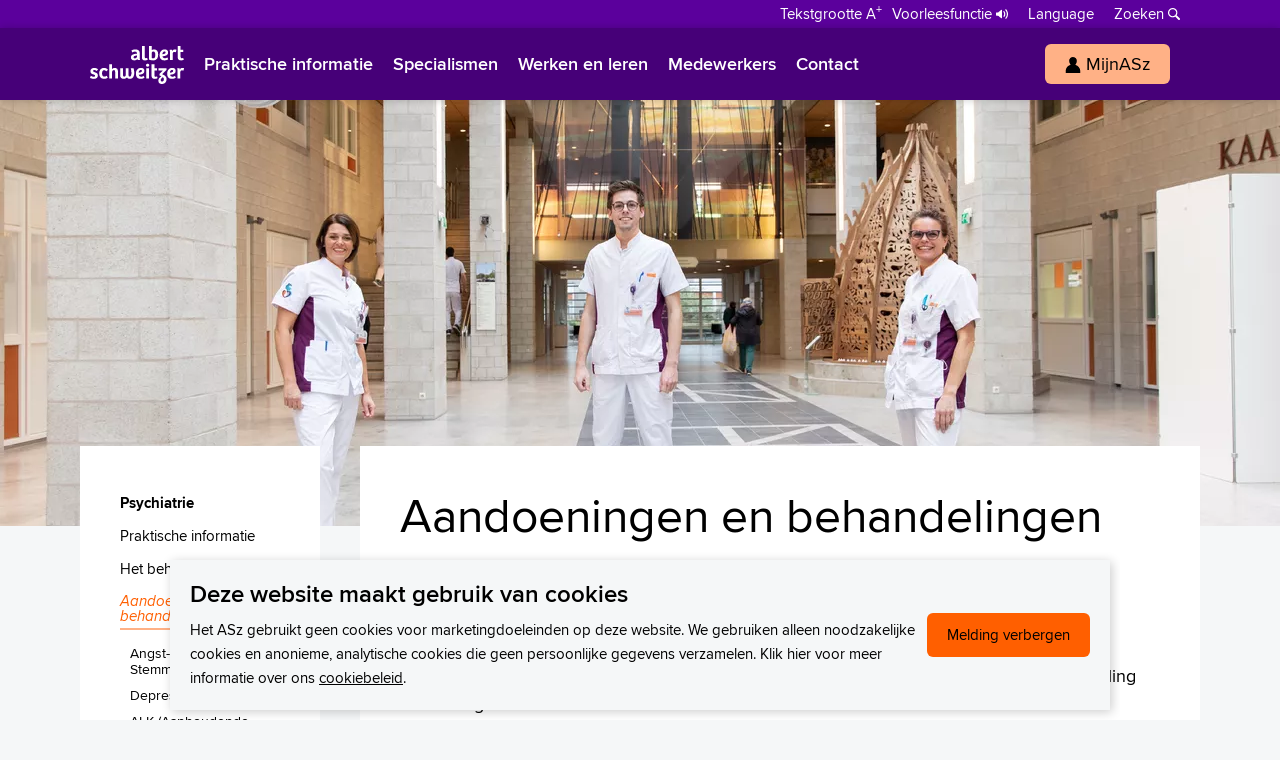

--- FILE ---
content_type: text/html; charset=utf-8
request_url: https://www.asz.nl/specialismen/psychiatrie/aandoeningen_en_behandelingen/
body_size: 7845
content:
<!DOCTYPE html>
<!--[if lt IE 7 ]><html class="ie6" lang="nl"><![endif]-->
<!--[if IE 7 ]><html class="ie7" lang="nl"><![endif]-->
<!--[if IE 8 ]><html class="ie8" lang="nl"><![endif]-->
<!--[if !(IE 6) | !(IE 7) | !(IE 8)  ]><!-->
<html lang="nl">
<!--<![endif]-->
<head>
    	<meta charset="utf-8">

	<title>Aandoeningen en behandelingen | Psychiatrie</title>

	<meta name="generator" content="e-Grip">
	<meta name="description" content="Op de afdeling Psychiatrie worden patiënten onderzocht en behandeld die:      Een psychiatrische aandoening hebben en daarbij een lichamelijk probl...">
	<meta name="keywords" content="">
	<meta name="googlebot" content="noodp">
	<meta name="viewport" content="width=device-width, initial-scale=1">
	<meta name="twitter:card" content="summary_large_image">
	<meta name="twitter:site" content="@asznl">
	<meta name="og:title" content="Aandoeningen en behandelingen">
	<meta name="og:description" content="Op de afdeling Psychiatrie worden patiënten onderzocht en behandeld die:      Een psychiatrische aandoening hebben en daarbij een lichamelijk probl...">
	<meta name="og:image" content="https://www.asz.nl/assets/asz_2018-1.0.197/images/default/og-logo-asz.jpg">
	<link rel="canonical" href="https://www.asz.nl/specialismen/psychiatrie/aandoeningen_en_behandelingen/" />
	<link rel="apple-touch-icon" sizes="180x180" href="/assets/asz_2018-1.0.197/favicon.ico">
	<link rel="icon" type="image/png" sizes="32x32" href="/assets/asz_2018-1.0.197/favicon-32x32.png">
	<link rel="icon" type="image/png" sizes="16x16" href="/assets/asz_2018-1.0.197/favicon-16x16.png">
	<link rel="manifest" href="/assets/asz_2018-1.0.197/site.webmanifest">
	<link rel="icon" type="image/svg+xml" href="/assets/asz_2018-1.0.197/favicon.svg">
	<link rel="preconnect" href="https://www.google-analytics.com">
	<link rel="stylesheet" href="/assets/asz_2018-1.0.197/css/default/all.min.css"><link rel="preload" href="/assets/asz_2018/fonts/default/proximanova-regular-webfont.woff2" as="font" type="font/woff2" crossorigin><link rel="preload" href="/assets/asz_2018/fonts/default/proximanova-semibold-webfont.woff2" as="font" type="font/woff2" crossorigin><link rel="preload" href="/assets/asz_2018/fonts/default/proximanova-bold-webfont.woff2" as="font" type="font/woff2" crossorigin><link rel="preload" href="/assets/asz_2018/fonts/default/bree-semibold-webfont.woff2" as="font" type="font/woff2" crossorigin><script>
        function gtag() { dataLayer.push(arguments); }
        window.dataLayer = window.dataLayer || [];
    </script>
    <script type="module" src="https://cdn.jsdelivr.net/npm/friendly-challenge@0.9.13/widget.module.min.js" async defer></script><script nomodule src="https://cdn.jsdelivr.net/npm/friendly-challenge@0.9.13/widget.min.js" async defer></script>
</head>

    <body class=" branding--2019 has-header-new header-new-sticky has-layout-new">


    <!--UdmComment-->
    <header class="header header--new">
        <div class="header__top">
        <div class="header__inner--top inner">
            <div class="global__nav">
<ul class="global__nav-list"><li class="global__nav-item"><a href="http://www.mijnasz.nl/zorgverleners/" class="global__nav-link"><span>Verwijzers</span></a></li><li class="global__nav-item"><a href="/wetenschap-onderzoek/" class="global__nav-link"><span>Wetenschappelijk onderzoek</span></a></li></ul></div>
<div class="assistance__nav">

    <div class="toggle__fontsize"><button class="toggle__fontsize-button button--text" aria-label="Schakelen tussen normale en grote letters" title="Schakelen tussen normale en grote letters"><span>Tekstgrootte A<span class="superscript">+</span></span></button></div><ul class="assistance__nav-list"><li class="assistance__nav-item assistance__nav-item--speaker"><a class="assistance__nav-link" href="/voorleesfunctie/"><span>Voorleesfunctie</span></a></li><li class="assistance__nav-item"><a class="assistance__nav-link assistance__nav-link--parent" href="/language/"><span>Language</span></a></li><li class="assistance__nav-item assistance__nav-item--search"><a href="/zoeken/" id="m-search" class="assistance__nav-link assistance__nav-link--search"><span>Zoeken</span></a></li></ul><div class="assistance__nav-link-children"><ul><li class="assistance__nav-link-child"><a href="/patienten/information/english/" class="language__nav-link"><img class="assistance__nav-thumbnail" src="/images/uploads/cms_visual_6179.svg" alt="" /><span>English</span></a></li><li class="assistance__nav-link-child"><a href="/patienten/information/francais/" class="language__nav-link"><img class="assistance__nav-thumbnail" src="/images/uploads/cms_visual_6176.svg" alt="" /><span>Français</span></a></li><li class="assistance__nav-link-child"><a href="/patienten/information/polski/" class="language__nav-link"><img class="assistance__nav-thumbnail" src="/images/uploads/cms_visual_6178.svg" alt="" /><span>Polski</span></a></li><li class="assistance__nav-link-child"><a href="/patienten/information/turkce/" class="language__nav-link"><img class="assistance__nav-thumbnail" src="/images/uploads/cms_visual_6180.svg" alt="" /><span>Türkçe</span></a></li><li class="assistance__nav-link-child"><a href="/patienten/information/arabisch/" class="language__nav-link"><img class="assistance__nav-thumbnail" src="/images/uploads/cms_visual_6177.svg" alt="" /><span>Arabisch</span></a></li></ul></div>
</div>
        </div>
    </div>
    <div class="header__outer header__outer--subsite">
        <div class="header__inner inner">

            <div class="header__logo">
                <div class="header__logo-image header__logo-image--inlinesvg"><a href="/" aria-label="Naar Homepage" title="Homepage"><svg xmlns="http://www.w3.org/2000/svg" viewBox="0 0 743.7 316.7"><path d="M433.6 15v84.8c0 8.9 1.9 12.5 7.9 12.5 2.9 0 6.3-1.1 9.9-2.6l4.9 15.1c-4.9 3.1-13.5 5.2-20.6 5.2-23.3 0-24.6-13.3-24.6-26.9V15h22.5zm33.1-.1h22.5v33.7c4.1-3.4 10.5-5.7 17.7-5.7 20.1 0 32.4 13.8 32.4 39.7 0 31.6-14.4 47.3-39.7 47.3-11.7 0-26.1-3.1-32.9-6.8V14.9zm22.5 96.4c2.8 1.3 7.1 2.4 11.3 2.4 11 0 16.2-8.9 16.2-28 0-13-2.6-26.3-15.9-26.3-6.3 0-11.7 4.1-11.7 10.4v41.5h.1zm128.7-44.7c0 24.5-24.8 29.3-44.4 30.2 1.1 7.8 6.3 16 18.6 16 8.8 0 15.7-3.9 20.3-7l6.5 15.1c-1.9 1.6-13.3 9.1-29.7 9.1-27.6 0-38.6-17.2-38.6-41.5 0-23.8 13.8-45.6 40.4-45.6 16.4 0 26.9 8.3 26.9 23.7m-28-7.8c-11 0-16.9 10.9-17.3 22 10.5-.3 25.6-2.9 25.6-14.1-.1-4.8-3.3-7.9-8.3-7.9m64.8 68.7h-22.5V59.6l-1.6-14.3h18.3L651 57c3.9-9.6 11.8-14.1 19.5-14.1 4.5 0 9.6.8 13.5 2.9l-4.1 19.5c-3.4-1.8-7.3-2.9-11.5-2.9-8.1 0-13.3 5.5-13.6 14.1v51h-.1zm62.1-112.6v30.5H738V63h-21.2v37.8c0 9.4 3.4 12 10.2 12 3.9 0 7.5-1.5 10.1-2.9l5.3 14.3c-5 3.4-13.5 5.8-21.6 5.8-26.3 0-26.6-17.5-26.6-31V14.9h22.6zM6.2 251.7c5.7 3.6 15.7 7.9 23.7 7.9 6 0 10.4-2.4 10.4-8.6 0-6.3-5.8-7.9-12.8-10C15.3 237.4 3 232.7 3 215.5s13.6-26.4 30.3-26.4c12.5 0 23.5 4.9 30.6 11.8L53.5 214c-6.6-5.5-13-8.6-19-8.6-5.4 0-9.7 2.1-9.7 7.5 0 6.3 5.3 8.4 12.6 10.7 11.8 3.7 25.1 8.1 25.1 25 0 18.3-12.8 27.6-31.6 27.6-14.4 0-26.4-5.2-31-8.6l6.3-15.9zm125.9-.3l8.3 15.2c-6.8 5.5-16.9 9.4-29.2 9.4-24 0-38.4-14.9-38.4-42.6 0-32.4 20.4-44.3 38.6-44.3 11 0 22.7 4.1 30.6 16l-14.1 11.7c-4.1-5.2-9.2-9.9-15.9-9.9-10 0-16.7 8.6-16.7 25.5 0 15.9 5.8 25.8 18.8 25.8 6 0 11.4-2 18-6.8m20.1 22.3V161.1h22.5v36.5c5.2-5.5 12.5-8.4 20.4-8.4 17 0 26.3 9.6 26.3 28.9v55.8h-22.5v-52.4c0-8.4-1.8-14.9-10.4-14.9-8.3 0-13.8 6.6-13.8 14.3v53h-22.5v-.2zm192.5-82.2c3.1 10.5 5.5 23.8 5.5 36.1 0 29.7-11.5 48.3-35.7 48.3-12 0-18.5-5-22-12.3-7 9.1-15.4 12.3-25.8 12.3-18 0-28-9.4-28-28.7v-55.8h22.5v51.7c0 8.9 1 15.4 9.1 15.4 7.3 0 12.3-6 12.3-13.5v-53.7h22.5v51.1c0 9.2.3 16 8.9 16 11.8 0 13.9-16.7 13.9-30.3 0-12.5-2.6-26.1-5.3-36.8h22.1v.2zm85.7 21.3c0 24.5-24.8 29.3-44.4 30.2 1.1 7.8 6.3 16 18.6 16 8.8 0 15.7-3.9 20.3-7l6.5 15.1c-1.9 1.6-13.3 9.1-29.7 9.1-27.6 0-38.6-17.2-38.6-41.5 0-23.8 13.8-45.6 40.4-45.6 16.4 0 26.9 8.3 26.9 23.7m-28-7.8c-11 0-16.9 10.9-17.3 22 10.5-.3 25.6-2.9 25.6-14.1-.1-4.8-3.3-7.9-8.3-7.9m53.5-48.8c7.5 0 12.6 5.4 12.6 11.8 0 7-5.2 11.8-12.6 11.8-7.6 0-12.5-4.9-12.5-11.8 0-6.5 5-11.8 12.5-11.8m-11.2 35.3h22.5v82.2h-22.5v-82.2zm64.8-30.4v30.5h21.2v17.7h-21.2V247c0 9.4 3.4 12 10.2 12 3.9 0 7.5-1.5 10.1-2.9l5.3 14.3c-5 3.4-13.5 5.8-21.6 5.8-26.3 0-26.6-17.5-26.6-31v-84.1h22.6zm96.1 30.4V205l-34 34.4 9.4 4.2c16 7.3 25 19.1 25 34.9 0 23-14.8 38.3-36.1 38.3-19.8 0-29.3-10.1-29.3-25.8 0-14.3 8.3-26.4 24.5-35-5-2.6-10.4-4.7-15.1-6.6v-12.6l27.6-27.6h-34.9v-17.5h62.9v-.2zm-35.3 105.7c9.2 0 14.4-8.3 14.4-18.8 0-7.5-3.7-12.2-7.9-15.6-10.7 5.7-17.2 13.9-17.2 22.5 0 6.7 3 11.9 10.7 11.9m107.4-84.4c0 24.5-24.8 29.3-44.4 30.2 1.1 7.8 6.3 16 18.6 16 8.8 0 15.7-3.9 20.3-7l6.5 15.1c-1.9 1.6-13.3 9.1-29.7 9.1-27.6 0-38.6-17.2-38.6-41.5 0-23.8 13.8-45.6 40.4-45.6 16.4 0 26.9 8.3 26.9 23.7m-28-7.8c-11 0-16.9 10.9-17.3 22 10.5-.3 25.6-2.9 25.6-14.1 0-4.8-3.3-7.9-8.3-7.9m64.8 68.7H692v-67.9l-1.6-14.3h18.3l2.1 11.7c3.9-9.6 11.8-14.1 19.5-14.1 4.5 0 9.6.8 13.5 2.9l-4.1 19.5c-3.4-1.8-7.3-2.9-11.5-2.9-8.1 0-13.3 5.5-13.6 14.1v51h-.1zM376 127.5l-1.3-8.8-.8-.2c-5 7.2-12.4 11.4-23.7 11.4-16.6 0-26.3-9.2-26.3-24.5 0-14.7 9-26.6 49.5-28.9V91c-25 1.4-28.6 7.4-28.6 13.7 0 6.6 3.9 9.4 10.7 9.4 11.8 0 15.9-8.8 15.9-15.1V75.1c0-8.5-3.2-15.1-15.2-15.1-9.3 0-17.6 4.1-22 7l-6.5-15.1c2.2-1.7 12.1-8.9 31.4-8.9 23.7 0 34.6 10.7 34.6 30.7v37.5l1.6 16.3H376z" fill="#460078"/></svg></a></div>            </div>

            <div class="department"><div class="department__title department__title--haslogo"><a href="/specialismen/psychiatrie/" title="Psychiatrie">Psychiatrie</a></div></div>
            <nav class="header__nav">
	<div class="header__nav-toggle">
		<span class="header__nav-toggle-label">Menu</span>
		<button class="header__nav-toggle-button" aria-label="Schakel Navigatie"><span class="line line--1"></span><span class="line line--2"></span><span class="line line--3"></span><span class="line line--4"></span></button>
	</div>
	<div class="header__nav-outer">
	<ul class="header__nav-subsite-list header__nav-subsite-list--mobile"><li class="header__nav-subsite-item header__nav-subsite-item--home"><a href="/" title="Naar home asz.nl" id="m-0" class="header__nav-subsite-link header__nav-subsite-link--home"><span>Home<span class="mobile-and-tablet-only">page</span></span></a><a href="/specialismen/psychiatrie/" title="Psychiatrie" id="m-0" class="header__nav-subsite-link header__nav-subsite-link--subsite-home"><span>Psychiatrie</span></a></li><li class="header__nav-subsite-item"><a href="/specialismen/psychiatrie/praktischeinformatie/" class="header__nav-subsite-link"><span>Praktische informatie</span></a></li><li class="header__nav-subsite-item"><a href="/specialismen/psychiatrie/het-behandelteam/" class="header__nav-subsite-link"><span>Het behandelteam</span></a></li><li class="header__nav-subsite-item"><a href="/specialismen/psychiatrie/aandoeningen_en_behandelingen/" class="header__nav-subsite-link header__nav-subsite-link--current header__nav-subsite-link--current-parent"><span>Aandoeningen en behandelingen</span></a><ul class="header__nav-subsite-sublist"><li class="header__nav-subsite-subitem"><a href="/specialismen/psychiatrie/aandoeningen_en_behandelingen/-angst--en-stemmingsstoornissen/" class="header__nav-subsite-sublink"><span> Angst- en Stemmingsstoornissen</span></a></li><li class="header__nav-subsite-subitem"><a href="/specialismen/psychiatrie/aandoeningen_en_behandelingen/depressie-bij-diabetes/" class="header__nav-subsite-sublink"><span>Depressie bij Diabetes</span></a></li><li class="header__nav-subsite-subitem"><a href="/specialismen/psychiatrie/aandoeningen_en_behandelingen/alk-aanhoudende-lichamelijke-klachten/" class="header__nav-subsite-sublink"><span>ALK (Aanhoudende Lichamelijke Klachten) </span></a></li><li class="header__nav-subsite-subitem"><a href="/specialismen/psychiatrie/aandoeningen_en_behandelingen/psychische-problemen-tijdens-de-zwangerschap-en-kr/" class="header__nav-subsite-sublink"><span>Psychische problemen tijdens de zwangerschap en kraamtijd</span></a></li></ul></li><li class="header__nav-subsite-item"><a href="/specialismen/psychiatrie/deeltijdbehandeling/" class="header__nav-subsite-link"><span>Deeltijdbehandeling</span></a></li><li class="header__nav-subsite-item"><a href="/specialismen/psychiatrie/kliniek/" class="header__nav-subsite-link"><span>Verpleegafdeling Psychiatrie</span></a></li><li class="header__nav-subsite-item"><a href="/specialismen/psychiatrie/belangrijk-om-te-weten/" class="header__nav-subsite-link"><span>Belangrijk om te weten</span></a></li><li class="header__nav-subsite-item"><a href="/specialismen/psychiatrie/uw-dossier-inzien/" class="header__nav-subsite-link"><span>Uw dossier inzien?</span></a></li><li class="header__nav-subsite-item"><a href="/specialismen/psychiatrie/wachttijden/" class="header__nav-subsite-link"><span>Wachttijden</span></a></li><li class="header__nav-subsite-item"><a href="/specialismen/psychiatrie/psychomedisch-centrum/" class="header__nav-subsite-link"><span>Psychomedisch Centrum</span></a></li><li class="header__nav-subsite-item"><a href="/specialismen/psychiatrie/folders/" class="header__nav-subsite-link"><span>Folders</span></a></li><li class="header__nav-subsite-item"><a href="/specialismen/psychiatrie/handige_links/" class="header__nav-subsite-link"><span>Handige links</span></a></li></ul><ul class="header__nav-list"><li class="header__nav-item header__nav-item--home header__nav-item--home-sticky"><a href="/" class="header__nav-link"><span>Homepage</span></a></li><li class="header__nav-item"><a href="/patienten/" class="header__nav-link" rel=""><span>Praktische informatie</span></a></li><li class="header__nav-item"><a href="/specialismen/" class="header__nav-link header__nav-link--current" rel=""><span>Specialismen</span></a></li><li class="header__nav-item"><a href="/werk-opleiding/" class="header__nav-link" rel=""><span>Werken en leren</span></a></li><li class="header__nav-item"><a href="/professionals/" class="header__nav-link" rel=""><span>Medewerkers</span></a></li><li class="header__nav-item"><a href="/contact/" class="header__nav-link" rel=""><span>Contact</span></a></li><li class="header__nav-item header__nav-item--button"><a href="https://www.mijnasz.nl/" rel="external noopener" class="button button--primary"><span class="icon icon--button" style="background-image:url(/images/uploads/cms_visual_6908.svg);"></span><span>MijnASz</span></a></li></ul><div class="global__nav-duplicate"><ul class="global__nav-list"><li class="global__nav-item"><a href="http://www.mijnasz.nl/zorgverleners/" class="global__nav-link"><span>Verwijzers</span></a></li><li class="global__nav-item"><a href="/wetenschap-onderzoek/" class="global__nav-link"><span>Wetenschappelijk onderzoek</span></a></li></ul><div class="assistance__nav">

    <div class="toggle__fontsize"><button class="toggle__fontsize-button button--text" aria-label="Schakelen tussen normale en grote letters" title="Schakelen tussen normale en grote letters"><span>Tekstgrootte A<span class="superscript">+</span></span></button></div><ul class="assistance__nav-list"><li class="assistance__nav-item assistance__nav-item--speaker"><a class="assistance__nav-link" href="/voorleesfunctie/"><span>Voorleesfunctie</span></a></li><li class="assistance__nav-item"><a class="assistance__nav-link assistance__nav-link--parent" href="/language/"><span>Language</span></a></li><li class="assistance__nav-item assistance__nav-item--search"><a href="/zoeken/" id="m-search" class="assistance__nav-link assistance__nav-link--search"><span>Zoeken</span></a></li></ul><div class="assistance__nav-link-children"><ul><li class="assistance__nav-link-child"><a href="/patienten/information/english/" class="language__nav-link"><img class="assistance__nav-thumbnail" src="/images/uploads/cms_visual_6179.svg" alt="" /><span>English</span></a></li><li class="assistance__nav-link-child"><a href="/patienten/information/francais/" class="language__nav-link"><img class="assistance__nav-thumbnail" src="/images/uploads/cms_visual_6176.svg" alt="" /><span>Français</span></a></li><li class="assistance__nav-link-child"><a href="/patienten/information/polski/" class="language__nav-link"><img class="assistance__nav-thumbnail" src="/images/uploads/cms_visual_6178.svg" alt="" /><span>Polski</span></a></li><li class="assistance__nav-link-child"><a href="/patienten/information/turkce/" class="language__nav-link"><img class="assistance__nav-thumbnail" src="/images/uploads/cms_visual_6180.svg" alt="" /><span>Türkçe</span></a></li><li class="assistance__nav-link-child"><a href="/patienten/information/arabisch/" class="language__nav-link"><img class="assistance__nav-thumbnail" src="/images/uploads/cms_visual_6177.svg" alt="" /><span>Arabisch</span></a></li></ul></div>
</div>
</div>	</div>
</nav>

        </div>

        <div id="sectionblock-11580" class="sectionblock sectionblock--0 sectionblock__searchengine sectionblock__searchengine--header"><form id="search-11580" action="/zoeken/"><label for="searchquery">Zoek op trefwoord, specialisme of aandoening</label><div class="search-inputs"><input autocomplete="off" id="searchquery" name="q" type="search" placeholder="Waarmee kunnen wij u helpen?" /><input type="submit" value="Zoeken" /><div class="autocomplete"></div></div></form></div>
    </div>

    </header>
    <!--/UdmComment-->

    
    
    
    <div id="container" class="container--outer">

        <!--UdmComment-->
                <section class="headervisual">
        	        	<picture class="slide-- active-slide"><source type="image/webp" srcset="/images/cached/resample/webp/data/uploads/768/512/cms_visual_6663.jpg_1625575008_768x512_0.8_p.webp" media="(max-width: 768px)"><source type="image/jpeg" srcset="/images/cached/resample/jpg/data/uploads/768/512/cms_visual_6663.jpg_1625575008_768x512_0.8_p.jpg" media="(max-width: 768px)"><source type="image/webp" srcset="/images/cached/resample/webp/data/uploads/1024/682/cms_visual_6663.jpg_1625575008_1024x682_0.8_p.webp" media="(max-width: 1024px)"><source type="image/jpeg" srcset="/images/cached/resample/jpg/data/uploads/1024/682/cms_visual_6663.jpg_1625575008_1024x682_0.8_p.jpg" media="(max-width: 1024px)"><source type="image/webp" srcset="/images/cached/resample/webp/data/uploads/1280/853/cms_visual_6663.jpg_1625575008_1280x853_0.8_p.webp" media="(max-width: 1280px)"><source type="image/jpeg" srcset="/images/cached/resample/jpg/data/uploads/1280/853/cms_visual_6663.jpg_1625575008_1280x853_0.8_p.jpg" media="(max-width: 1280px)"><source type="image/webp" srcset="/images/cached/resample/webp/data/uploads/1920/1280/cms_visual_6663.jpg_1625575008_1920x1280_0.8_p.webp" media="(min-width: 1280px)"><source type="image/jpeg" srcset="/images/cached/resample/jpg/data/uploads/1920/1280/cms_visual_6663.jpg_1625575008_1920x1280_0.8_p.jpg" media="(min-width: 1280px)"><img class="headervisual__image" src="/images/cached/resample/jpg/data/uploads/1920/1280/cms_visual_6663.jpg_1625575008_1920x1280_0.8_p.jpg" alt="" /></picture>        </section>
                <!--/UdmComment-->
            <section id="article" class="article containertype-menu-grid fullwidth article--hassidenav">
        <div id="fixed-sidenav" class="sidenav__container sidenav__container--fixed">

    <div class="sidenav__inner">

        <div class="sidenav">
            <div class="header__nav-subsite--inline"><ul class="header__nav-subsite-list"><li class="header__nav-subsite-item header__nav-subsite-item--home"><a href="/" title="Naar home asz.nl" id="m-0" class="header__nav-subsite-link header__nav-subsite-link--home"><span>Home<span class="mobile-and-tablet-only">page</span></span></a><a href="/specialismen/psychiatrie/" title="Psychiatrie" id="m-0" class="header__nav-subsite-link header__nav-subsite-link--subsite-home"><span>Psychiatrie</span></a></li><li class="header__nav-subsite-item"><a href="/specialismen/psychiatrie/praktischeinformatie/" class="header__nav-subsite-link"><span>Praktische informatie</span></a></li><li class="header__nav-subsite-item"><a href="/specialismen/psychiatrie/het-behandelteam/" class="header__nav-subsite-link"><span>Het behandelteam</span></a></li><li class="header__nav-subsite-item"><a href="/specialismen/psychiatrie/aandoeningen_en_behandelingen/" class="header__nav-subsite-link header__nav-subsite-link--current header__nav-subsite-link--current-parent"><span>Aandoeningen en behandelingen</span></a><ul class="header__nav-subsite-sublist"><li class="header__nav-subsite-subitem"><a href="/specialismen/psychiatrie/aandoeningen_en_behandelingen/-angst--en-stemmingsstoornissen/" class="header__nav-subsite-sublink"><span> Angst- en Stemmingsstoornissen</span></a></li><li class="header__nav-subsite-subitem"><a href="/specialismen/psychiatrie/aandoeningen_en_behandelingen/depressie-bij-diabetes/" class="header__nav-subsite-sublink"><span>Depressie bij Diabetes</span></a></li><li class="header__nav-subsite-subitem"><a href="/specialismen/psychiatrie/aandoeningen_en_behandelingen/alk-aanhoudende-lichamelijke-klachten/" class="header__nav-subsite-sublink"><span>ALK (Aanhoudende Lichamelijke Klachten) </span></a></li><li class="header__nav-subsite-subitem"><a href="/specialismen/psychiatrie/aandoeningen_en_behandelingen/psychische-problemen-tijdens-de-zwangerschap-en-kr/" class="header__nav-subsite-sublink"><span>Psychische problemen tijdens de zwangerschap en kraamtijd</span></a></li></ul></li><li class="header__nav-subsite-item"><a href="/specialismen/psychiatrie/deeltijdbehandeling/" class="header__nav-subsite-link"><span>Deeltijdbehandeling</span></a></li><li class="header__nav-subsite-item"><a href="/specialismen/psychiatrie/kliniek/" class="header__nav-subsite-link"><span>Verpleegafdeling Psychiatrie</span></a></li><li class="header__nav-subsite-item"><a href="/specialismen/psychiatrie/belangrijk-om-te-weten/" class="header__nav-subsite-link"><span>Belangrijk om te weten</span></a></li><li class="header__nav-subsite-item"><a href="/specialismen/psychiatrie/uw-dossier-inzien/" class="header__nav-subsite-link"><span>Uw dossier inzien?</span></a></li><li class="header__nav-subsite-item"><a href="/specialismen/psychiatrie/wachttijden/" class="header__nav-subsite-link"><span>Wachttijden</span></a></li><li class="header__nav-subsite-item"><a href="/specialismen/psychiatrie/psychomedisch-centrum/" class="header__nav-subsite-link"><span>Psychomedisch Centrum</span></a></li><li class="header__nav-subsite-item"><a href="/specialismen/psychiatrie/folders/" class="header__nav-subsite-link"><span>Folders</span></a></li><li class="header__nav-subsite-item"><a href="/specialismen/psychiatrie/handige_links/" class="header__nav-subsite-link"><span>Handige links</span></a></li></ul></div>        </div>

        <div class="sidenav__myasz-block"><div class="sidenav__myasz-block--link"><a href="https://www.mijnasz.nl/" title="Bekijk uw dossier in MijnASz">Bekijk uw dossier in MijnASz</a></div></div>
    </div>

    
</div>

<div class="article-sidebar-container">    	<div class="article-inner inner">
        
                
            <div class="sectionblock sectionblock__menu sectionblock__menu--grid sectionblock__menu--grid-inline"><div class="sectionblock-header"><h1 class="page-title">Aandoeningen en behandelingen</h1><div class="sectionblock-header-body"><div class="body--default contenttext"><p>Op de afdeling Psychiatrie worden patiënten onderzocht en behandeld die:</p>
<ul>
    <li>Een psychiatrische aandoening hebben en daarbij een lichamelijk probleem krijgen</li>
    <li>Een lichamelijke aandoening hebben en daardoor psychiatrische klachten krijgen</li>
    <li>Een ernstige depressieve stoornis hebben, waarbij een intensieve medische behandeling nodig is</li>
    <li>Aanhoudende lichamelijke klachten hebben</li>
</ul>
<p>Hieronder vindt u een overzicht van vaak voorkomende aandoeningen. U leest daar meer over symptomen, diagnosestelling en behandelmogelijkheden. </p></div></div></div><div class="blockchildren blockchildren--nothumbnails"><div class="sectionblock sectionblock--0 sectionblock__pagelink sectionblock__pagelink--grid no-visual sectionblock--visual-0"><a href="/specialismen/psychiatrie/aandoeningen_en_behandelingen/-angst--en-stemmingsstoornissen/" title=""><div class="sectionblock-content"><div class="sectionblock-content__inner"><h3><span> Angst- en Stemmingsstoornissen</span></h3></div></div></a></div><div class="sectionblock sectionblock--1 sectionblock__pagelink sectionblock__pagelink--grid no-visual sectionblock--visual-0"><a href="/specialismen/psychiatrie/aandoeningen_en_behandelingen/depressie-bij-diabetes/" title=""><div class="sectionblock-content"><div class="sectionblock-content__inner"><h3><span>Depressie bij Diabetes</span></h3></div></div></a></div><div class="sectionblock sectionblock--2 sectionblock__pagelink sectionblock__pagelink--grid no-visual sectionblock--visual-0"><a href="/specialismen/psychiatrie/aandoeningen_en_behandelingen/alk-aanhoudende-lichamelijke-klachten/" title=""><div class="sectionblock-content"><div class="sectionblock-content__inner"><h3><span>ALK (Aanhoudende Lichamelijke Klachten) </span></h3></div></div></a></div><div class="sectionblock sectionblock--3 sectionblock__pagelink sectionblock__pagelink--grid no-visual sectionblock--visual-0"><a href="/specialismen/psychiatrie/aandoeningen_en_behandelingen/psychische-problemen-tijdens-de-zwangerschap-en-kr/" title=""><div class="sectionblock-content"><div class="sectionblock-content__inner"><h3><span>Psychische problemen tijdens de zwangerschap en kraamtijd</span></h3></div></div></a></div></div></div><div class="section__breadcrumbs section__breadcrumbs--subsite-hassidenav">
<h2>U bent nu hier</h2><a href="/" title="Homepage">Homepage</a><a href="/specialismen/" title="Specialismen">Specialismen</a><a href="/specialismen/psychiatrie/" title="Psychiatrie">Psychiatrie</a><span>Aandoeningen en behandelingen</span></div>
    	</div>
    
    	</div>        
                
            
            
        

    </section>

        <footer id="footer" class="footer footer--default">
	<div class="footer__inner inner">
	        
		<div class="footer__content">
			<div class="footer__content--flex">
				<div class="footer__column footer__column--contact">
	<h3 class="footer__column-title">Wij staan voor u klaar</h3>
	<div class="footer__column-buttons"><a class="footer__column-button button button--primary" href="tel:0786541111"><span class="icon icon--button" style="background-image:url(/images/uploads/cms_visual_5348.svg);"></span>078 654 11 11</a><a class="footer__column-button button button--primary" href="http://mijnasz.nl"><span class="icon icon--button" style="background-image:url(/images/uploads/cms_visual_6908.svg);"></span>MijnASz</a></div><div class="footer__column-links"><a class="footer__column-link footer__column-link--secondary" href="/patienten/complimentofsuggestie/">Compliment, klacht, suggestie?</a><a class="footer__column-link footer__column-link--secondary" rel="sponsored" href="https://www.kaartje2go.nl/wens-en-doneer?hospital=albertschweitzer" target="_blank">Stuur een kaartje en doneer</a></div></div>
				<div class="footer__column footer__column--social">
	<h3 class="footer__column-title">Volg ons op Social Media</h3>
	<div class="social__buttons social__buttons--footer">
		<a href="https://twitter.com/asznl" target="_blank" class="social__button social__button--footer social__button--twitter" rel="noreferrer"><span>Twitter</span></a><a href="https://www.facebook.com/asznl/" target="_blank" class="social__button social__button--footer social__button--facebook" rel="noreferrer"><span>Facebook</span></a><a href="https://www.instagram.com/albertschweitzerziekenhuis/" target="_blank" class="social__button social__button--footer social__button--instagram" rel="noreferrer"><span>Instagram</span></a><a href="https://www.youtube.com/user/asztv" target="_blank" class="social__button social__button--footer social__button--youtube" rel="noreferrer"><span>Youtube</span></a><a href="https://nl.linkedin.com/company/albert-schweitzer-ziekenhuis" target="_blank" class="social__button social__button--footer social__button--linkedin" rel="noreferrer"><span>LinkedIn</span></a>	</div>
</div>
				<div class="footer__column">
	<h3 class="footer__column-title">Direct naar</h3><ul class="footer__column-list"><li class="footer__column-list-item"><a href="/patienten/bezoektijdenenregels/" class="footer__column-link"><span>Bezoektijden</span></a></li><li class="footer__column-list-item"><a href="/patienten/bloedprikken/" class="footer__column-link"><span>Bloedprikken</span></a></li><li class="footer__column-list-item"><a href="/organisatie/clientenraad/" class="footer__column-link"><span>Cliëntenraad</span></a></li><li class="footer__column-list-item"><a href="/patienten/complimentofsuggestie/" class="footer__column-link"><span>Complimenten of Suggestie </span></a></li><li class="footer__column-list-item"><a href="/patienten/klachten/" class="footer__column-link"><span>Klachten</span></a></li><li class="footer__column-list-item"><a href="/patienten/inzage-in-uw-medisch-dossier/" class="footer__column-link"><span>Medisch dossier</span></a></li><li class="footer__column-list-item"><a href="http://www.mijnasz.nl/" class="footer__column-link"><span>MijnASz, uw online dossier</span></a></li><li class="footer__column-list-item"><a href="/organisatie/" class="footer__column-link"><span>Onze organisatie</span></a></li><li class="footer__column-list-item"><a href="/folders/" class="footer__column-link"><span>Patiëntenfolders</span></a></li><li class="footer__column-list-item"><a href="/wachttijden/" class="footer__column-link"><span>Wachttijden</span></a></li><li class="footer__column-list-item"><a href="/patienten/wijzigingen-doorgeven/" class="footer__column-link"><span>Wijzigingen doorgeven</span></a></li><li class="footer__column-list-item"><a href="/patienten/Zorgkosten/" class="footer__column-link"><span>Zorgkosten en verzekeringen</span></a></li></ul></div>
<div class="footer__column">
	<h3 class="footer__column-title">Locaties</h3><ul class="footer__column-list"><li class="footer__column-list-item"><a href="/contact/bereikbaarheid/bereikbaarheid_locatie_dordwijk/" class="footer__column-link"><span>Dordwijk</span></a></li><li class="footer__column-list-item"><a href="/contact/bereikbaarheid/bereikbaarheid_locatie_sliedrecht/" class="footer__column-link"><span>Sliedrecht</span></a></li><li class="footer__column-list-item"><a href="/contact/bereikbaarheid/bereikbaarheid_locatie_zwijndrecht/" class="footer__column-link"><span>Zwijndrecht</span></a></li><li class="footer__column-list-item"><a href="/contact/bereikbaarheid/goed_ridderkerk/" class="footer__column-link"><span>GOED Ridderkerk</span></a></li></ul><h3 class="footer__column-title">Professionals</h3><ul class="footer__column-list"><li class="footer__column-list-item"><a href="/verwijzers/" class="footer__column-link"><span>Verwijzers</span></a></li><li class="footer__column-list-item"><a href="/wetenschap-onderzoek/" class="footer__column-link"><span>Wetenschappelijk onderzoek</span></a></li><li class="footer__column-list-item"><a href="/mprove/" class="footer__column-link"><span>mProve. Verder in zorg. </span></a></li></ul></div>
			</div>
			<div class="footer__logo">
				<img aria-label="Logo" class="footer__logo-image footer__logo-image--asz lazyload" data-src="/assets/asz_2018-1.0.197/images/default/2019/logo-asz-shape.svg" alt="" title="" />
							</div>
		</div>
    	<nav class="footer__nav">
<div id="footernav"><ul class="footer__nav-list"><li class="footer__nav-item"><a href="/organisatie/privacystatement/" class="footer__nav-link"><span>Privacystatement</span></a></li><li class="footer__nav-item"><a href="/organisatie/disclaimer/" class="footer__nav-link"><span>Disclaimer</span></a></li></ul></div></nav>
    </div>
</footer>
<div id="go-to-top" class="gototop">
	<span>Naar boven</span>
</div>

    </div>

    
    
    
    
    


<script async defer src="/assets/asz_2018-1.0.197/jscript/cookieBar.js"></script>

<script>
    window.addEventListener("load",function(event) {
        var cb = new cookieBar({
            'text_title': 'Deze website maakt gebruik van cookies',
            'text_description': 'Het ASz gebruikt geen cookies voor marketingdoeleinden op deze website. We gebruiken alleen noodzakelijke cookies en anonieme, analytische cookies die geen persoonlijke gegevens verzamelen. Klik hier voor meer informatie over ons <a href="https://www.asz.nl/organisatie/privacystatement/">cookiebeleid</a>.',
            'text_accept_button': 'Melding&nbsp;verbergen'        });
        cb.init();
    });
</script>


	<script type="text/javascript" src="/assets/asz_2018-1.0.197/jscript/polyfill/ofi.min.js"></script>
	<script type="text/javascript" src="/assets/asz_2018-1.0.197/jscript/lazysizes.min.js"></script>
	<script type="text/javascript" src="/assets/asz_2018-1.0.197/jscript/package.min.js"></script>
	<script type="text/javascript" src="/assets/asz_2018-1.0.197/jscript/event.min.js"></script>
	<script type="text/javascript" src="/assets/asz_2018-1.0.197/jscript/cms.min.js"></script>
	<script type="text/javascript" src="/assets/asz_2018-1.0.197/jscript/asz-vanilla.min.js"></script>
	<script type="text/javascript" src="https://www.googletagmanager.com/gtag/js?id=G-900RQHSXCL"></script>


	<script type="text/javascript">
		//<![CDATA[
		
    var fontSize = readCookie('saveFontSize');
    if (fontSize) {
        document.getElementsByTagName( 'html' )[0].classList.add('fontsize--larger');
    }
;
		cms.Lang.setText("Back", "Terug");
		
                            window.addEventListener("load", function() {

                                document.querySelectorAll(".assistance__nav-link--search").forEach(function (item) {

                                    item.addEventListener("click", function (e) {

                                        e.preventDefault();

                                        // slide toggle
                                        document.querySelector(".sectionblock__searchengine--header").classList.toggle("sectionblock__searchengine--opened");

                                        if (window.innerWidth <= 1024) {

                                            if (document.querySelector(".site-header__nav-toggle")) document.querySelector(".site-header__nav-toggle").classList.remove("site-header__nav-toggle--active");
                                            document.body.classList.remove("main-navigation--visible");

                                            // slideup
                                            var clickEvent = new Event("click");
                                            document.querySelector(".header__nav-toggle").dispatchEvent(clickEvent);

                                        } else {

                                            document.querySelector(".header").classList.remove("header__nav--visible");
                                            if (document.querySelector(".header__nav-subsite")) document.querySelector(".header__nav-subsite").classList.remove("header__nav-subsite-toggle--open");

                                        }

                                    });

                                });

                            });
                        
		
                        if (document.querySelector('.toggle__fontsize-button')) {
                            document.querySelector('.toggle__fontsize-button').addEventListener('click', function () {
                                if (!document.documentElement.classList.contains('fontsize--larger')) {

                                    document.documentElement.classList.add('fontsize--larger');
                                    createCookie('saveFontSize', 1, 31);

                                } else {

                                    document.documentElement.classList.remove('fontsize--larger');
                                    eraseCookie('saveFontSize');

                                }
                            });
                        }
    				;
		
                window.addEventListener("load", function () { 
                    
                    if (window.innerWidth >= 768) {

                        let sidebarInnerEl = document.querySelector(".sidenav__inner");
                        let articleWithSidebarEl = document.querySelector(".article--hassidenav");
                        if (sidebarInnerEl,articleWithSidebarEl) {
                            articleWithSidebarEl.style.minHeight = sidebarInnerEl.offsetHeight + "px";
                        }

                    }

                });
            
		
            window.addEventListener("load", function () { 
                
                if (window.innerWidth >= 768) {

                    // get min height of container
                    var sidebarRect = document.querySelector(".sidenav__inner").getBoundingClientRect();
                    var articleRect = document.querySelector("#article").getBoundingClientRect();

                    if (sidebarRect.height > articleRect.height) {
                        document.querySelector(".sidenav__inner").style.marginBottom = "40px";
                        document.querySelector("#article").style.minHeight = (sidebarRect.height + 40) + "px";
                    }

                }

            });
        
		window.dataLayer = window.dataLayer || [];
function gtag(){dataLayer.push(arguments);}
gtag('js', new Date());

gtag('config', 'G-900RQHSXCL', { 'anonymize_ip': true });

		//]]>
	</script>

<script type="text/javascript">
cookie = readCookie("eGripTool");
if (cookie == '1') {
	 var egplugin = document.createElement('script'); egplugin.type = 'text/javascript';
     egplugin.src = 'https://webservices.secure.e-grip.nl/egrip/egriptool.js';
	 scripts = document.getElementsByTagName('script');
	 var s = scripts[scripts.length-1];
	 s.parentNode.insertBefore(egplugin, s);
}

function readCookie(name) {
	var nameEQ = name + "=";
	var ca = document.cookie.split(';');
	for ( var i = 0; i < ca.length; i++) {
		var c = ca[i];
		while (c.charAt(0) == ' ')
			c = c.substring(1, c.length);
		if (c.indexOf(nameEQ) == 0)
			return c.substring(nameEQ.length, c.length);
	}
	return null;
}
</script>
    </body>
</html>


--- FILE ---
content_type: image/svg+xml
request_url: https://www.asz.nl/assets/asz_2018/images/default/search-black.svg
body_size: 443
content:
<svg xmlns="http://www.w3.org/2000/svg" width="30.239" height="30.239" viewBox="0 0 30.239 30.239"><path d="M20.194 3.46c-4.613-4.613-12.121-4.613-16.734 0-4.612 4.614-4.612 12.121 0 16.735 4.108 4.107 10.506 4.547 15.116 1.34.097.459.319.897.676 1.254l6.718 6.718c.979.977 2.561.977 3.535 0 .978-.978.978-2.56 0-3.535l-6.718-6.72c-.355-.354-.794-.577-1.253-.674 3.209-4.611 2.769-11.008-1.34-15.118zm-2.121 14.614c-3.444 3.444-9.049 3.444-12.492 0-3.442-3.444-3.442-9.048 0-12.492 3.443-3.443 9.048-3.443 12.492 0 3.444 3.444 3.444 9.048 0 12.492z"/></svg>

--- FILE ---
content_type: text/javascript;charset=UTF-8
request_url: https://www.asz.nl/assets/asz_2018-1.0.197/jscript/asz-vanilla.min.js
body_size: 2496
content:
if(window.NodeList&&!NodeList.prototype.forEach){NodeList.prototype.forEach=Array.prototype.forEach;}if(!("remove" in Element.prototype)){Element.prototype.remove=function(){if(this.parentNode){this.parentNode.removeChild(this);}};}function createCookie(name,value,days){var expires;if(days){var date=new Date();
date.setTime(date.getTime()+(days*24*60*60*1000));expires="; expires="+date.toGMTString();}else{expires="";}document.cookie=name+"="+value+expires+"; path=/";}function readCookie(name){var nameEQ=name+"=";var ca=document.cookie.split(";");for(var i=0;i<ca.length;i++){var c=ca[i];while(c.charAt(0)===" "){c=c.substring(1,c.length);
}if(c.indexOf(nameEQ)===0){return c.substring(nameEQ.length,c.length);}}return null;}function eraseCookie(name){createCookie(name,"",-1);}function elementIsInViewport(element){var rect=element.getBoundingClientRect();return(rect.bottom>0&&rect.top<(window.innerHeight||document.documentElement.clientHeight));
}function elementIsFullyInViewport(element){var rect=element.getBoundingClientRect();return(rect.bottom<=(window.innerHeight||document.documentElement.clientHeight));}function hasClass(elem,className){return new RegExp(" "+className+" ").test(" "+elem.className+" ");}window.addEventListener("load",function(){if(hasClass(document.body,"vacancies-style")||hasClass(document.body,"my-style")){document.querySelector(".header__nav-toggle").addEventListener("click",function(e){e.preventDefault();
this.classList.toggle("header__nav-toggle--open");document.querySelectorAll(".header__nav-firstlevel--open").forEach(function(item){item.classList.remove("header__nav-firstlevel--open");});document.querySelector(".header__nav-outer").classList.toggle("header__nav-outer--open");document.querySelector(".header__nav-outer").classList.toggle("header__nav-outer--closed");
var outklapContainer=document.querySelector(".header__outklap");if(outklapContainer){outklapContainer.classList.remove("visible");}});}if(document.documentElement.clientWidth<=1024){var headerNode=document.querySelector(".header");var headerNavOuterNode=document.querySelector(".header__nav-outer");var headerNavInnerNode=headerNavOuterNode.querySelector(".header__nav-list");
var headerNavSubsiteInnerNode=headerNavOuterNode.querySelector(".header__nav-subsite-list");var globalNavDuplicateNode=headerNavOuterNode.querySelector(".global__nav-duplicate");headerNavOuterNode.style.height=0;document.querySelector(".header__nav-toggle").addEventListener("click",function(e){e.preventDefault();
this.parentNode.classList.toggle("header__nav-toggle--open");headerNode.classList.toggle("header__nav--visible");if(headerNavOuterNode.clientHeight){headerNavOuterNode.style.height=0;}else{var headerNavInnerNodeStyle=window.getComputedStyle(headerNavInnerNode);var headerNavInnerNodeHeight=headerNavInnerNode.clientHeight+parseInt(headerNavInnerNodeStyle["marginTop"])+parseInt(headerNavInnerNodeStyle["marginBottom"]);
if(headerNavSubsiteInnerNode){var headerNavSubsiteInnerNodeStyle=window.getComputedStyle(headerNavSubsiteInnerNode);var headerNavSubsiteInnerNodeHeight=headerNavSubsiteInnerNode.clientHeight+parseInt(headerNavSubsiteInnerNodeStyle["marginTop"])+parseInt(headerNavSubsiteInnerNodeStyle["marginBottom"]);
}else{var headerNavSubsiteInnerNodeHeight=0;}var headerNavInnerNodeStyle=window.getComputedStyle(headerNavInnerNode);var headerNavInnerNodeHeight=headerNavInnerNode.clientHeight+parseInt(headerNavInnerNodeStyle["marginTop"])+parseInt(headerNavInnerNodeStyle["marginBottom"]);var globalNavDuplicateNodeStyle=window.getComputedStyle(globalNavDuplicateNode);
var globalNavDuplicateNodeHeight=globalNavDuplicateNode.clientHeight+parseInt(globalNavDuplicateNodeStyle["marginTop"])+parseInt(globalNavDuplicateNodeStyle["marginBottom"]);headerNavOuterNode.style.height=(headerNavInnerNodeHeight+headerNavSubsiteInnerNodeHeight+globalNavDuplicateNodeHeight)+"px";if(hasClass(document.body,"vacancies-style")||hasClass(document.body,"my-style")){headerNavOuterNode.style.height="auto";
}}});if(hasClass(document.body,"vacancies-style")||hasClass(document.body,"my-style")){document.querySelectorAll(".header__nav-firstlevel-parent-link").forEach(function(item){item.addEventListener("click",function(e){if(!hasClass(item.parentNode,"header__nav-firstlevel--open")){e.preventDefault();item.parentNode.classList.add("header__nav-firstlevel--open");
}else{if(!hasClass(item,"header__nav-link--toggly-only")){if($("body").hasClass("vacancies-style")){item.parentNode.classList.remove("header__nav-firstlevel--open");}else{if($("body").hasClass("my-style")){if(item.classList.contains("header__nav-link--toggle-only")){e.preventDefault();item.parentNode.classList.remove("header__nav-firstlevel--open");
}}}}}});});}var triggerEvents=["scroll","touchmove"];triggerEvents.forEach(function(triggerEvent){window.addEventListener(triggerEvent,function(){if(window.scrollY>window.innerHeight){document.querySelector("#go-to-top").classList.add("gototop--shown");}else{document.querySelector("#go-to-top").classList.remove("gototop--shown");
}});});}else{if(hasClass(document.body,"vacancies-style")){var headerNavItemNode=document.querySelector(".header__nav");document.addEventListener("click",function(event){var isClickInside=headerNavItemNode.contains(event.target);if(isClickInside){}else{document.querySelectorAll(".header__nav-firstlevel--open").forEach(function(item){item.classList.remove("header__nav-firstlevel--open");
var childListNode=item.querySelector(".header__nav-childlist");childListNode.style.left=0;});}});}}if(hasClass(document.body,"vacancies-style")){document.querySelectorAll(".header__nav-link--toggle-only").forEach(function(item){item.addEventListener("click",function(e){e.preventDefault();});});}if(document.documentElement.clientWidth>1024){var stickyHeaderOffset=116;
var hasTransparentHeader=false;if(hasClass(document.querySelector(".header"),"header--transparent")){hasTransparentHeader=true;}if(window.scrollY>stickyHeaderOffset){document.body.classList.add("sticky-header");if(hasTransparentHeader){document.querySelector(".header").classList.remove("header--transparent");
}}var triggerEvents=["scroll","touchmove"];triggerEvents.forEach(function(triggerEvent){window.addEventListener(triggerEvent,function(){var top=window.scrollY;if(top>stickyHeaderOffset){document.body.classList.add("sticky-header");if(hasTransparentHeader){document.querySelector(".header").classList.remove("header--transparent");
}if(document.querySelector(".carepath-nav")){document.querySelector(".carepath-nav").classList.add("active");}}else{document.body.classList.remove("sticky-header");if(hasTransparentHeader){document.querySelector(".header").classList.add("header--transparent");}if(document.querySelector(".carepath-nav")){document.querySelector(".carepath-nav").classList.remove("active");
}}});});document.querySelectorAll(".header__nav-parent").forEach(function(item){item.addEventListener("mouseover",function(e){e.preventDefault();item.querySelector(".header__nav-children").parentNode.classList.toggle("header__nav-children--open");});});}if(document.querySelector(".assistance__nav-link-children")){var assistanceOuterNode=document.querySelector(".assistance__nav-link-children");
var assistanceInnerNode=assistanceOuterNode.querySelector("ul");assistanceOuterNode.style.height=0;document.querySelector(".assistance__nav-link--parent").addEventListener("click",function(e){e.preventDefault();assistanceOuterNode.parentNode.classList.toggle("assistance__nav-link-children--open");if(assistanceOuterNode.clientHeight){assistanceOuterNode.style.height=0;
}else{var assistanceInnerNodeStyle=window.getComputedStyle(assistanceInnerNode);var assistanceInnerNodeHeight=assistanceInnerNode.clientHeight+parseInt(assistanceInnerNodeStyle["marginTop"])+parseInt(assistanceInnerNodeStyle["marginBottom"]);assistanceOuterNode.style.height=assistanceInnerNodeHeight+"px";
}});}document.querySelector("#go-to-top").addEventListener("click",function(e){window.scrollTo(0,0);e.preventDefault();});if(document.querySelector(".vacancies-update-2021 .headervisual--slideshow")){var numSlides=document.querySelectorAll(".vacancies-update-2021 .headervisual--slideshow picture").length;
var slideNumber=0;setInterval(function(){document.querySelector(".vacancies-update-2021 .headervisual--slideshow .slide--"+slideNumber).classList.remove("active-slide");var newSlideNumber=slideNumber+1;if(newSlideNumber>=numSlides){var newSlideNumber=0;}document.querySelector(".vacancies-update-2021 .headervisual--slideshow .slide--"+newSlideNumber).classList.add("active-slide");
slideNumber=newSlideNumber;},3500);}var carePathLinkSelectors=[".carepath-link a",".carepath-nav-link a"];carePathLinkSelectors.forEach(function(carePathLinkSelector){document.querySelectorAll(carePathLinkSelector).forEach(function(carePathLink){carePathLink.addEventListener("click",function(e){e.preventDefault();
var elementId=carePathLink.getAttribute("href");if(document.querySelector(elementId)){var element=document.querySelector(elementId);var elementPosition=element.getBoundingClientRect().top+window.scrollY-document.querySelector(".header").offsetHeight;window.scrollTo(0,elementPosition);}});});});var toggleBodySelectors=[".body--default div.toggle",".body--bottom div.toggle",".sectionblock__page .sectionblock-content div.toggle",".sectionblock__pagelink .sectionblock-content div.toggle"];
toggleBodySelectors.forEach(function(toggleBodySelector){document.querySelectorAll(toggleBodySelector).forEach(function(item){item.classList.add("toggle-active");});setTimeout(function(){document.querySelectorAll(toggleBodySelector+" .content").forEach(function(item){var bodyHeight=item.offsetHeight;
item.setAttribute("data-height",bodyHeight);item.style.height="0px";item.style.paddingTop="0px";item.style.paddingBottom="0px";item.style.borderWidth="0";});},250);document.querySelectorAll(toggleBodySelector+" > h3").forEach(function(item){item.addEventListener("click",function(e){e.preventDefault();
var contentElement=item.parentNode.querySelector(".content");var bodyHeight=contentElement.getAttribute("data-height");if(contentElement.offsetHeight>0){contentElement.style.height="0px";contentElement.style.paddingTop="0px";contentElement.style.paddingBottom="0px";contentElement.style.borderWidth="0";
}else{contentElement.style.height=bodyHeight+"px";contentElement.style.paddingTop="20px";contentElement.style.paddingBottom="20px";contentElement.style.borderWidth="4px";}});});});document.querySelectorAll(".sectionblock-categories .button, .sectionblock-buttons--seperate .button").forEach(function(buttonItem){buttonItem.addEventListener("click",function(e){var groupCode=buttonItem.getAttribute("data-category-code");
if((groupCode!==undefined)&&(groupCode!==null)){e.preventDefault();buttonItem.classList.add("selected");if(groupCode=="all"){document.querySelectorAll(".sectionblock-categories .button").forEach(function(categoryButton){var categoryCode=buttonItem.getAttribute("data-category-code");if(categoryCode!==undefined){categoryButton.classList.add("selected");
}});}else{if(document.querySelector(".sectionblock-vacancy-group--"+groupCode)){var element=document.querySelector(".sectionblock-vacancy-group--"+groupCode);var elementPosition=element.getBoundingClientRect().top+window.scrollY-document.querySelector(".header").offsetHeight;window.scrollTo(0,elementPosition);
}}}});});objectFitImages();document.querySelectorAll('a[href^="#"]').forEach(function(anchorLink){anchorLink.addEventListener("click",function(e){var currentHash=anchorLink.getAttribute("href");if(currentHash!="#"){if(anchorLink.parentNode.classList.contains("carepath-link")||anchorLink.parentNode.classList.contains("carepath-nav-link")){}else{if(anchorLink.parentNode.classList.contains("sectionblock-groups")){}else{if(anchorLink.parentNode.classList.contains("inline-index__item")){}else{if(document.querySelector(currentHash)||document.querySelector('[name="'+currentHash.substring(1)+'"]')){e.preventDefault();
if(history&&"pushState" in history){history.pushState({},document.title,window.location.pathname+currentHash);}scrollToHash(currentHash);}}}}}});});if(window.location.hash){setTimeout(function(){scrollToHash(window.location.hash);},300);}});function scrollToHash(currentHash){if(document.querySelector(currentHash)||document.querySelector('[name="'+currentHash.substring(1)+'"]')){var element=null;
if(document.querySelector(currentHash)){element=document.querySelector(currentHash);}else{if(document.querySelector('[name="'+currentHash.substring(1)+'"]')){element=document.querySelector('[name="'+currentHash.substring(1)+'"]');}}if(element){var elementPosition=element.getBoundingClientRect().top+window.scrollY-document.querySelector(".header").offsetHeight;
window.scrollTo(0,elementPosition);}}}var headerMessageNode=document.querySelector(".header__message");if(headerMessageNode&&window.innerWidth>=1024){document.documentElement.style.setProperty("--headerMessageHeight",headerMessageNode.offsetHeight+"px");}document.addEventListener("click",function(e){if(e.target&&(e.target.closest(".notice")!==null)){var item=e.target.closest(".notice");
item.classList.add("hide");}});function hideNoticeContainers(){noticeContainers=document.querySelectorAll(".notice");if(noticeContainers){noticeContainers.forEach(function(noticeContainer){noticeContainer.classList.add("hide");});}}

--- FILE ---
content_type: text/javascript;charset=UTF-8
request_url: https://www.asz.nl/assets/asz_2018-1.0.197/jscript/cms.min.js
body_size: 1019
content:
createPackage("nl.grip.cms","cms");cms.ImagePreloader=function(){var images=[];return{images:images,add:function(src){if(!in_array(src,this.images)){this.images.push(src);}},preloadAll:function(){if(this.images.length>0){for(var i=0;i<this.images.length;i++){this.preload(this.images[i]);}}},preload:function(src){$.get(src);
}};}();cms.BannerRandomizer=function(){var banners={};return{banners:banners,add:function(selector,bannerData){this.banners[selector]=bannerData;},displayRandomBanner:function(){for(var selector in this.banners){var obj=$(selector);if(obj.length){var bannerWeights=[];for(var i in this.banners[selector]){bannerWeights[i]=this.banners[selector][i].weight;
}var bannerPosition=cms.arrayFactorRand(bannerWeights);var banner=this.banners[selector][bannerPosition];if(banner){var visualWeights=[];for(var j in banner.visuals){visualWeights[j]=banner.visuals[j].weight;}var visualPosition=cms.arrayFactorRand(visualWeights);var visual=banner.visuals[visualPosition];
if(visual){var html;if(visual.type==="application/x-shockwave-flash"){html=$("<object>").attr({"type":visual.type,"width":visual.width,"height":visual.height,"data":visual.filename});html+='<param name="FlashVars" value="'+"clickTag="+banner.url+"&external="+((banner.external==1)?"true":"false")+'">';
html+='<param name="movie" value="'+visual.filename+'">';html+='<param name="wmode" value="'+(visual.wmode||"transparent")+'">';html+='<param name="menu" value="'+(visual.menu||"false")+'">';html+="</object>";}else{var html=$("<a>").attr("href",banner.url);var img=$("<img>").attr({"src":visual.filename,"alt":visual.title});
if(banner.external==1){html.attr({"rel":"external","target":"_blank"});}html.append(img);}obj.append(html);}}}}}};}();cms.DatePicker=function(){var datepickers=[];return{datepickers:datepickers,add:function(id){datepickers.push(id);},load:function(){if(datepickers.length>0){for(var i=0;i<datepickers.length;
i++){var input=$("#"+datepickers[i]);input.datepicker();input.parents(".input").addClass("datecal");}}}};}();cms.Lang=function(){var texts={};return{texts:texts,getText:function(id){return texts[id];},setText:function(id,text){texts[id]=text;}};}();cms.getFragmentParams=function(){var res=null;var fragment=window.location.hash;
if(fragment!=""){var parts=fragment.substr(1,fragment.length).split(";");if(parts.length>1){res={};for(var i=0;i<parts.length;i++){part=parts[i];pos=part.search("=");if(pos){key=part.substr(0,pos);value=part.substr(pos+1,part.length-pos-1);res[key]=value;}}}}return res;};cms.arrayFactorRand=function(factors){var factorTotals=0;
var factorEnds=[];var luckyKey=false;for(i in factors){factorTotals+=factors[i];factorEnds[i]=factorTotals;}var luckyNumber=Math.random()*factorTotals;for(i in factors){if(factorEnds[i]>luckyNumber){luckyKey=i;break;}}return luckyKey;};function initPage(){$('a[rel~="external"]').attr("target","_blank");
$('*[rel~="print"]').click(function(){window.print();});}window.addEventListener("load",function(){initPage;EventUtils.Delegate.create(cms.ImagePreloader,"load",cms.ImagePreloader.preloadAll);EventUtils.Delegate.create(cms.DatePicker,"load",cms.DatePicker.load);EventUtils.Delegate.create(cms.BannerRandomizer,"load",cms.BannerRandomizer.displayRandomBanner);
});

--- FILE ---
content_type: image/svg+xml
request_url: https://www.asz.nl/images/uploads/cms_visual_6177.svg
body_size: 2146
content:
<svg id="flag-icon-css-tr" xmlns="http://www.w3.org/2000/svg" viewBox="0 0 640 480"><style>.st1{fill:#fff}</style><path d="M0 0h640v480H0V0z" fill="#279527"/><path class="st1" d="M442.2 240.6c.8 7.9 6.4 14.2 13 14.3 21.3.2 42.6.1 63.9 0 .7 0 1.4-.3 2.7-.6V248c0-30 .2-59.9-.1-89.9-.1-10.6 3.7-18.5 12.9-23.8 3-1.7 5.7-3.9 8.7-5.4 1.8-.9 4.7-1.6 6.1-.7 1.5.9 2.3 3.6 2.6 5.7.4 2.6.1 5.4.1 8.1v128.4c0 13.7-5.4 19.1-19 19.1H360.8c0 3.9.1 7.2 0 10.6-.4 16.4-12.8 29.2-29 29.8-17.2.6-33.3-12.1-34.9-27.6-.5-4.3 2-6.4 6-6.4 7.7-.1 15.5 0 23.9 0 0-11.1-.1-21.7 0-32.3.1-4.3.3-8.7 1.1-12.9 1.3-6.5 5.1-11.5 11.1-14.5l13.5-6.9c5.1-2.5 8.2-.5 8.3 5.3.1 6.5 0 12.9 0 19.9h53.3c-1.4-3.7-2.7-7-3.9-10.4-6.7-20.3 6-38 27.4-38.1 8.5 0 17 .5 25.4.6 6.5.1 12-1.4 15.1-8.1.7-1.5 3.4-2.7 5.2-2.8 3.6-.1 3.3 2.9 3.3 5.5v32c0 5.8-1.6 7.3-7.5 7.3-12 .1-24.3.1-36.9.1zM124.8 254.6h69.4c.5-5.7 1-11.2 1.4-16.7.3-5.4 2.7-9.6 7-12.9 4.6-3.5 9.2-7.1 14-10.2 1.5-1 4.2-1.4 5.6-.7 1.4.8 2.7 3.3 2.7 5 .3 9.7.1 19.5.1 29.2v6.2h46.1c.5-5.9.4-11.7 1.7-17.3.9-3.8 3-7.8 5.7-10.5 4.6-4.6 10-8.3 15.2-12.1 1.3-.9 3.8-1.3 5.2-.6 1.4.7 2.8 2.9 2.8 4.4.2 18.4.3 36.8 0 55.2-.1 8-7.2 14.8-15.3 15.5-1.6.1-3.2.1-4.9.1H52.9c-8.5 0-9.5-.9-9.4-9.2.1-9.9-.2-19.9.7-29.8 1.7-19.1 16.7-37.5 32.8-40.9 5.8-1.2 11.8-1.9 17.7-2.3 8.3-.5 15.2-3.9 21.7-8.8 1.4-1.1 4.1-1.7 5.5-1 1.4.7 2.7 3.2 2.7 4.9.2 15.3.1 30.7.1 46 .1 2.2.1 4.2.1 6.5zm-50.6.3h20.2c0-4.5-.2-8.3.1-12 .3-4-1.9-4.5-5-4.2-7.7.8-14 7.2-15.3 16.2zM599.3 207.9v72.6c0 8-1 8.9-9.1 8.9-4.7 0-9.4-.1-14.1 0-5 .1-7.3-2.2-7.2-7.2.1-11.2 0-22.4 0-33.6 0-29.6.2-59.2-.1-88.8-.1-10.9 3.8-19.2 13.1-25 2.9-1.8 5.5-4.1 8.5-5.7 1.8-.9 4.6-1.8 6-1 1.5.8 2.7 3.6 2.7 5.6.3 24.7.2 49.5.2 74.2zM81.3 160.3c0 8.9-6.5 15.4-15.4 15.2-8.6-.1-14.9-6.5-14.9-15.2 0-8.9 6.5-15.4 15.4-15.2 8.8.2 15 6.5 14.9 15.2zM151.3 331.3c.1-8.7 6.5-14.9 15.2-14.9 8.8.1 15.3 6.8 15.1 15.6-.2 8.7-6.6 14.9-15.3 14.8-9 0-15.2-6.5-15-15.5zM272.5 336.2c-8.8 0-15-6.2-15-14.9-.1-9 6.4-15.5 15.2-15.4 8.7.1 15.1 6.5 15.2 15 0 8.9-6.5 15.3-15.4 15.3zM121.3 160.6c-.1 8.7-6.4 15-15.1 15-8.8 0-15.4-6.6-15.3-15.4.1-8.8 6.9-15.3 15.7-15 8.7.2 14.8 6.6 14.7 15.4zM221.3 331.9c-.1 9-6.6 15.2-15.6 15-8.6-.2-14.7-6.6-14.6-15.4.1-8.9 6.7-15.3 15.6-15 8.7.2 14.7 6.5 14.6 15.4z"/></svg>

--- FILE ---
content_type: image/svg+xml
request_url: https://www.asz.nl/assets/asz_2018/images/default/arrow-right-black.svg
body_size: 186
content:
<svg xmlns="http://www.w3.org/2000/svg" viewBox="0 0 451.8 451.8"><path d="M345.4 248.2L151.2 442.5c-12.4 12.4-32.4 12.4-44.8 0-12.4-12.4-12.4-32.4 0-44.7l171.9-171.9L106.4 54C94 41.6 94 21.6 106.4 9.3c12.4-12.4 32.4-12.4 44.8 0l194.2 194.2c6.2 6.2 9.3 14.3 9.3 22.4 0 8.1-3.1 16.2-9.3 22.3z"/></svg>